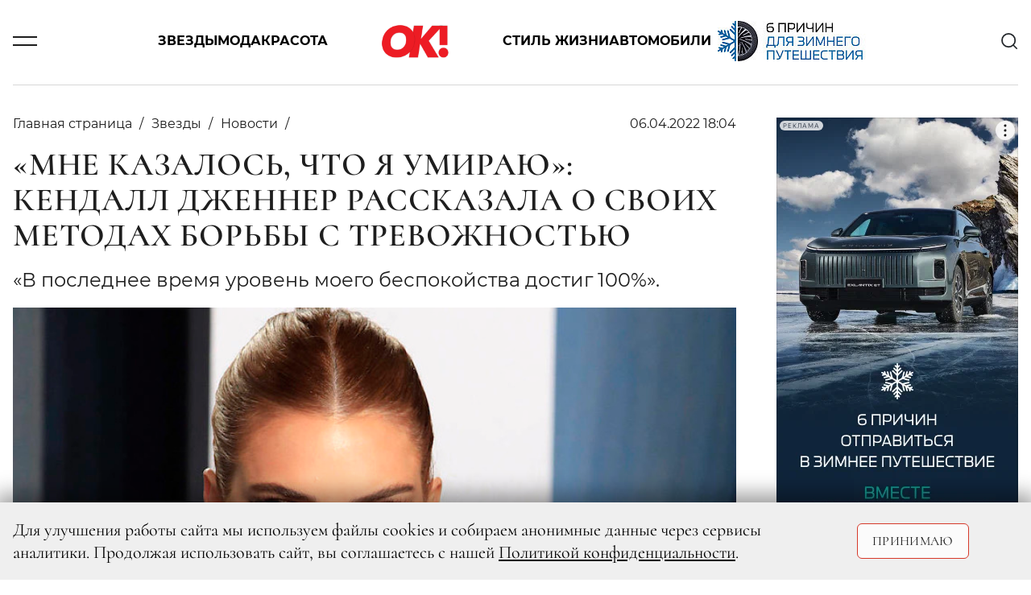

--- FILE ---
content_type: text/html; charset=UTF-8
request_url: https://www.ok-magazine.ru/stars/news_0/264921-kendall-dzhenner-rasskazala-o-svoih-metodah-borby-s-trevozhnostyu
body_size: 14243
content:

    <!DOCTYPE html>
    <html lang="ru-RU">
    <head>
        <meta charset="UTF-8"/>
        <meta name="viewport" content="width=device-width,minimum-scale=1.0,maximum-scale=1.0,initial-scale=1.0"/>
        <meta name="csrf-param" content="_csrf-frontend">
<meta name="csrf-token" content="0OBhoUluD0xgfXNF12HaXupA8nOyTmVhaa8t5NnJcx65oiz0Il9rB00aKh28KrMpri7EH_8ZNBgb92Gzu60VUw==">
        <!--[if lt IE 9]>
        <script>
        document.createElement('header');
        document.createElement('footer');
        </script>
        <![endif]-->
        <!-- Google Tag Manager -->
<script>(function(w, d, s, l, i) {
        w[l] = w[l] || [];
        w[l].push({
            'gtm.start':
                new Date().getTime(), event: 'gtm.js',
        });
        var f = d.getElementsByTagName(s)[0],
            j = d.createElement(s), dl = l != 'dataLayer' ? '&l=' + l : '';
        j.async = true;
        j.src =
            'https://www.googletagmanager.com/gtm.js?id=' + i + dl;
        f.parentNode.insertBefore(j, f);
    })(window, document, 'script', 'dataLayer', 'GTM-589KQQ4');</script>
<!-- End Google Tag Manager -->

        <meta http-equiv="Content-Type" content="text/html; charset=utf-8"/>
        <meta http-equiv="x-dns-prefetch-control" content="on"/>

        <link rel="apple-touch-icon" sizes="120x120" href="/img/system/apple-touch-icon.png">
        <link rel="icon" type="image/png" sizes="32x32" href="/img/system/favicon-32x32.png">
        <link rel="icon" type="image/png" sizes="16x16" href="/img/system/favicon-16x16.png">
        <link rel="manifest" href="/site.webmanifest">
        <link rel="mask-icon" href="/img/system/safari-pinned-tab.svg" color="#5bbad5">
        <link rel="shortcut icon" href="/img/system/favicon.ico">
        <meta name="msapplication-TileColor" content="#da532c">
        <meta name="msapplication-config" content="/img/system/browserconfig.xml">
        <meta name="theme-color" content="#ffffff">

        <meta property="fb:pages" content="107583709307238"/>
        <title>«Мне казалось, что я умираю»: Кендалл Дженнер рассказала о своих методах борьбы с тревожностью | OK-magazine.ru</title>
        <meta name="description" content="«В последнее время уровень моего беспокойства достиг 100%».">
<meta name="keywords" content="Журнал,OK!">
<meta property="og:title" content="«Мне казалось, что я умираю»: Кендалл Дженнер рассказала о своих методах борьбы с тревожностью">
<meta property="og:description" content="«В последнее время уровень моего беспокойства достиг 100%».">
<meta property="og:image" content="https://www.ok-magazine.ru/images/cache/2022/4/6/resize_1200_630_true_crop_1200_675_0_59_q90_1328601_6b1a1a1ba75d3a222b13f5c84.jpeg">
<meta property="article:author" content="https://www.facebook.com/">
<meta name="article:publisher" content="ok-magazine.ru">
<meta name="apple-itunes-app" content="ok-magazine.ru">
<meta name="dcterms.dateCopyrighted" content="Wed, 06 Apr 2022 18:14:54 +0300">
<meta property="og:site_name" content="Журнал OK!">
<meta property="fb:app_id" content="107583709307238">
<meta property="title" content="«Мне казалось, что я умираю»: Кендалл Дженнер рассказала о своих методах борьбы с тревожностью">
<meta property="og:type" content="article">
<meta property="og:url" content="https://www.ok-magazine.ru/stars/news_0/264921-kendall-dzhenner-rasskazala-o-svoih-metodah-borby-s-trevozhnostyu">
<link href="https://www.ok-magazine.ru/stars/news_0/264921-kendall-dzhenner-rasskazala-o-svoih-metodah-borby-s-trevozhnostyu" rel="canonical">
<link href="/css/styles.min.css?t=1760347602" rel="stylesheet">        <meta name='wmail-verification' content='7a8f61fdf63df500c777df965316d8fb'/>
        <meta name="p:domain_verify" content="7cce8218c9a65b7febf4b58465c95915"/>
<!--        <meta name="yandex-verification" content="daa11980708e9c5d" />-->
<!--        <meta name="yandex-verification" content="377b44e15f74d400" />-->
        <meta name="yandex-verification" content="1526aa23f919e402" />

        <link href="https://verstka.org/critical.css" rel="stylesheet">
	<!--<style>
		@media screen and (max-width: 1485px){
			header .header-menu-search-open {
				display:none;
			}
		}
	</style>-->

        <!-- Header Tag Code -->
        <script data-cfasync='false' type='text/javascript'>/*<![CDATA[*/
        (function(a, c, s, u) {
            'Insticator' in a || (a.Insticator = {
                ad: {
                    loadAd: function(b) {
                        Insticator.ad.q.push(b);
                    }, q: [],
                }, helper: {}, embed: {}, version: '4.0', q: [], load: function(t, o) {
                    Insticator.q.push({t: t, o: o});
                },
            });
            var b = c.createElement(s);
            b.src = u;
            b.async = !0;
            var d = c.getElementsByTagName(s)[0];
            d.parentNode.insertBefore(b, d);
        })(window, document, 'script',
            '//d3lcz8vpax4lo2.cloudfront.net/ads-code/b7cd678e-5de6-42ae-8c55-2cc4fc3eef49.js');/*]]>*/</script>
        <!-- End Header Tag Code -->
        <!-- Google tag (gtag.js) -->
        <script async src="https://www.googletagmanager.com/gtag/js?id=G-K86CZYL12P"></script>
        <script>
            window.dataLayer = window.dataLayer || [];
            function gtag(){dataLayer.push(arguments);}
            gtag('js', new Date());

            gtag('config', 'G-K86CZYL12P');
        </script>
        <script async src="//pagead2.googlesyndication.com/pagead/js/adsbygoogle.js"></script>
        <script>
        (adsbygoogle = window.adsbygoogle || []).push({
            google_ad_client: 'ca-pub-9033099948928268',
            enable_page_level_ads: true,
        });
        </script>
        <link href="https://www.ok-magazine.ru/node-amp/264921" rel="amphtml" /><!-- Marquiz script start -->
<script>
(function(w, d, s, o){
  var j = d.createElement(s); j.async = true; j.src = '//script.marquiz.ru/v2.js';j.onload = function() {
    if (document.readyState !== 'loading') Marquiz.init(o);
    else document.addEventListener("DOMContentLoaded", function() {
      Marquiz.init(o);
    });
  };
  d.head.insertBefore(j, d.head.firstElementChild);
})(window, document, 'script', {
    host: '//quiz.marquiz.ru',
    region: 'ru',
    id: '67d2c2c4fdca4100197bb8e4',
    autoOpen: false,
    autoOpenFreq: 'once',
    openOnExit: false,
    disableOnMobile: false
  }
);
</script>
<!-- Marquiz script end -->
    </head>
    <body class="node-type-article">
        <div class="layout">

        <script>window.yaContextCb = window.yaContextCb || []</script>
<script src="https://yandex.ru/ads/system/context.js" async></script>
<!-- Rating@Mail.ru counter -->
<script type="text/javascript">
var _tmr = window._tmr || (window._tmr = []);
_tmr.push({id: '3087289', type: 'pageView', start: (new Date()).getTime()});
(function(d, w, id) {
    if (d.getElementById(id)) return;
    var ts = d.createElement('script');
    ts.type = 'text/javascript';
    ts.async = true;
    ts.id = id;
    ts.src = 'https://top-fwz1.mail.ru/js/code.js';
    var f = function() {
        var s = d.getElementsByTagName('script')[0];
        s.parentNode.insertBefore(ts, s);
    };
    if (w.opera == '[object Opera]') {
        d.addEventListener('DOMContentLoaded', f, false);
    } else {
        f();
    }
})(document, window, 'topmailru-code');
</script>
<noscript>
    <div>
        <img src="https://top-fwz1.mail.ru/counter?id=3087289;js=na"
             style="border:0;position:absolute;left:-9999px;" alt="Top.Mail.Ru"/>
    </div>
</noscript>
<!-- //Rating@Mail.ru counter -->


<!-- Google Tag Manager (noscript) -->
<noscript>
    <iframe src="https://www.googletagmanager.com/ns.html?id=GTM-589KQQ4" height="0" width="0"
            style="display:none;visibility:hidden"></iframe>
</noscript>

<!--AdFox START-->
<!--yandex_adv-okmagazine-->
<!--Площадка: Ok-magazine / Mercury / 1x1-->
<!--Категория: <не задана>-->
<!--Баннер: <не задана>-->
<!--Тип баннера: 1x1-->
<div id="adfox_166747314947348138"></div>
<script>
    window.yaContextCb.push(()=>{
        Ya.adfoxCode.create({
            ownerId: 323627,
            containerId: 'adfox_166747314947348138',
            params: {
                p1: 'cwcml',
                p2: 'frfe',
                pfc: 'eqxpk',
                pfb: 'mumdf',
                puid6: ''
            }
        })
    })
</script>

        
            <!--AdFox START-->
<!--yandex_adv-okmagazine-->
<!--Площадка: Ok-magazine / * / *-->
<!--Тип баннера: Background-->
<!--Расположение: <верх страницы>-->
<div id="adfox_15681208066719943"></div>
<script>
    window.yaContextCb.push(()=>{
        Ya.adfoxCode.create({
            ownerId: 323627,
            containerId: 'adfox_15681208066719943',
            params: {
                pp: 'g',
                ps: 'dobx',
                p2: 'gntw'
            },
            onRender: function () {
                document.querySelector('body').classList.add('branding');
            },
        });
});
</script>
            <!--AdFox START-->
<!--yandex_adv-okmagazine-->
<!--Площадка: Ok-magazine / * / *-->
<!--Тип баннера: Fullscreen-->
<!--Расположение: <верх страницы>-->
<div id="adfox_156812086462031292"></div>
<script>
    window.yaContextCb.push(()=>{
        Ya.adfoxCode.create({
            ownerId: 323627,
            containerId: 'adfox_156812086462031292',
            params: {
                pp: 'g',
                ps: 'dobx',
                p2: 'gntx'
            }
        });
    });
</script>
            <div class="top-bn">
    <div>
                    <!--AdFox START-->
            <!--yandex_adv-okmagazine-->
            <!--Площадка: Ok-magazine / * / *-->
            <!--Тип баннера: Перетяжка 100%-->
            <!--Расположение: <верх страницы>-->
            <div id="adfox_156811914817375931"></div>
            <script>
                window.yaContextCb.push(()=>{
                    Ya.adfoxCode.create({
                        ownerId: 323627,
                        containerId: 'adfox_156811914817375931',
                        params: {
                            pp: 'g',
                            ps: 'dobx',
                            p2: 'y',
                        },
                    });
            });
            </script>
        
    </div>
</div>

            
                <!--AdFox START-->
    <!--yandex_adv-okmagazine-->
    <!--Площадка: Ok-magazine / * / *-->
    <!--Тип баннера: Bilboard-->
    <!--Расположение: верх страницы-->
    <div id="adfox_173676197296696822"></div>
    <script>
        window.yaContextCb.push(()=>{
            Ya.adfoxCode.create({
                ownerId: 323627,
                containerId: 'adfox_173676197296696822',
                params: {
                    pp: 'g',
                    ps: 'dobx',
                    p2: 'jizp',
                    puid6: ''
                }
            })
        })
    </script>
<header class="main-header">
    <div class="container">
        <div class="row justify-content-between align-items-center position-relative">
            <div class="col-2 col-lg-1">
                <div class="burger js-toggle" data-target="header"></div>
            </div>
            <div class="col-8 col-lg-10 justify-content-center">
                <div class="menu-content">
                    <div class="block-links">
    <a class="pointlink" href="/stars">Звезды</a>
    <a class="pointlink" href="/fashion">Мода</a>
    <a class="pointlink" href="/beauty">Красота</a>
            <div class="logo">
                            <a href="/">
                    <svg class="ui-icon icon--logo">
    <use xlink:href="/img/sprite/sprite.svg#svg--logo"></use>
</svg>
                </a>
                    </div>
        <a class="pointlink" href="/style">Стиль жизни</a>
    <a class="pointlink" href="/auto">Автомобили</a>
    <div class="special-link">
    <a class="pointlink"
        href="https://www.ok-magazine.ru/special/exeed-exlantix-et-3/"
        >
                        <img src="https://www.ok-magazine.ru/images/cache/2025/12/17/fit_200_50_false_q90_3468281_ece08192e13302edcb564b48a.jpeg" alt="EXEED EXLANTIX" title="EXEED EXLANTIX" class="special-button">
            </a>
</div>
</div>
                </div>
            </div>
            <div class="col-2 col-lg-1 text-right">
                <div class="header-menu-search" id="header-search">
    <div class="search-content">
        <div class="search-headline">
            <h2 class="title">Поиск</h2>
            <div class="x-form-menu close-btn js-close-btn" data-target="#header-search">
                <svg class="ui-icon icon--icon-close">
    <use xlink:href="/img/sprite/sprite.svg#svg--icon-close"></use>
</svg>
            </div>
        </div>
        <form action="/search/" accept-charset="UTF-8" method="get">
            <input type="text" maxlength="128" name="searchString" placeholder="Введите слово для поиска" value="" title="" class="">
            <button type="submit" name="" value="" class="">
                <svg class="ui-icon icon--icon-search">
    <use xlink:href="/img/sprite/sprite.svg#svg--icon-search"></use>
</svg>
            </button>
            <div class="fake-submit"></div>
        </form>
    </div>
</div>
<div class="header-search js-toggle c-pointer" data-target="#header-search">
    <svg class="ui-icon icon--icon-search">
    <use xlink:href="/img/sprite/sprite.svg#svg--icon-search"></use>
</svg>
</div>
            </div>
        </div>
        <div class="row">
            <div class="modal-menu">
    <div class="container h-100">
        <div class="row h-100">
            <div class="modal-menu-body custom-scroll js-custom-scroll">
<!--                <div class="modal-head">-->
<!--                    <div class="socNetworks-for-modal">-->
<!--                       --><!--  <a class="facebook" href="http://www.facebook.com/okrussia" target="_blank" title="facebook">facebook</a>--><!--                       --><!--  <a class="twitter" href="https://twitter.com/okmagazineru" target="_blank" title="twitter">twitter</a>--><!--                        <a class="vkontakte" href="http://vk.com/club21560979" target="_blank">vkontakte</a>-->
<!--        --><!--                <a class="instagram" href="http://instagram.com/okmagazine_ru" target="_blank" title="twitter">instagram</a>--><!--                        <a class="ok" href="https://ok.ru/okrussia" target="_blank" title="ok.ru">ok.ru</a>-->
<!--                    </div>-->
<!--                </div>-->
<!--                <a class="modal-menu-top-news" href="#">-->
<!--                    <span></span>-->
<!--                </a>-->
                <div class="modal-content">
                    <div class="href-content">
                        <ul>
                            <li class="section"><a href="/stars">Звезды</a></li>
                            <li><a href="/stars/news_0">Новости</a></li>
                            <li><a href="/stars/interview">Интервью</a></li>
                            <li><a href="/stars/chronicle">Хроника</a></li>
                            <li><a href="/stars/report">Репортаж</a></li>
                            <li><a href="/stars/ratings">Рейтинги</a></li>
                            <li><a href="/stars/stars-index">Индекс звезд</a></li>
                        </ul>
                        <ul>
                            <li class="section"><a href="/fashion">Мода</a></li>
                            <li><a href="/fashion/news_1">Новости</a></li>
                            <li><a href="/fashion/trends_0">Тенденции</a></li>
                            <li><a href="/fashion/obraz">Звездный стиль</a></li>
                                                    </ul>
                        <ul>
                            <li class="section"><a href="/beauty">Красота</a></li>
                            <li><a href="/beauty/news_3">Новости</a></li>
                            <li><a href="/beauty/trends_1">Тенденции</a></li>
                            <li><a href="/beauty/stars_1">Звездный образ</a></li>
                            <li><a href="/beauty/test-drive_1">Редакция тестирует</a></li>
                            <li><a href="/beauty/aesthetics">Эстетика</a></li>
                        </ul>
                        <ul>
                            <li class="section"><a href="/auto">Автомобили</a></li>
                            <li><a href="/auto/news">Новости</a></li>
                            <li><a href="/auto/test">Тест-драйв</a></li>
                            <li><a href="/auto/travel">Путешествия</a></li>
                        </ul>
                    </div>
                                        <div class="href-content">
                        <ul>
                            <li class="section"><a href="/style">Стиль жизни</a></li>
                            <li><a href="/style/afisha">Афиша</a></li>
                            <li><a href="/style/menu">Меню</a></li>
                            <li><a href="/style/travel">Путешествия</a></li>
                            <li><a href="/style/psychology">Психология</a></li>
                            <li><a href="/style/test-drive_2">Тест-драйв</a></li>
                            <li><a href="/style/trendy">Тренды</a></li>
                        </ul>
                        <ul>
                            <li class="section"><a href="/ok-choice">Выбор ОК!</a></li>
                            <li><a href="/ok-choice/kino">Кино</a></li>
                            <li><a href="/ok-choice/teatr">Театр</a></li>
                            <li><a href="/ok-choice/music">Музыка</a></li>
                            <li><a href="/ok-choice/books">Книги</a></li>
                            <li><a href="/ok-choice/restaurants">Рестораны</a></li>
                        </ul>
                        <ul class="special-projects-list">
                            <li class="section"><a href="/goroscope">Гороскоп</a></li>
                            <li class="section"><a href="/competitions">Конкурсы</a></li>
                            <li class="section"><a href="/sp">Спецпроекты</a></li>
                            <li class="section"><a href="/ok-awards-2018/">OK! Awards 2018</a></li>
                            <li class="section"><a href="/ok-awards-2019/">OK! Awards 2019</a></li>
                            <li class="section"><a href="/ok-awards-2020/">OK! Awards 2020</a></li>
                            <li class="section"><a href="/ok-awards-2021/">OK! Awards 2021</a></li>
                            <li class="section"><a href="/ok-awards-2022/">OK! Awards 2022</a></li>
                            <li class="section"><a href="/ok-awards-2023/">OK! Awards 2023</a></li>
                            <li class="section"><a href="/ok-awards-2024/">OK! Awards 2024</a></li>
                        </ul>
                        <ul class="columnists-list">
                            <li class="section"><a href="/kolumnisti">Колумнисты</a></li>
                            <li><a href="/kolumnisti/farkash">Алина Фаркаш</a></li>
                            <li><a href="/kolumnisti/wlamberti">Уиллиам Ламберти</a></li>
                            <li><a href="/kolumnisti/charisheva">Юлия Чарышева-Лоло</a></li>
                            <li><a href="/kolumnisti/olgakaraput">Ольга Карпуть</a></li>
                            <li><a href="/kolumnisti/shymakova">Мария Шумакова</a></li>
                            <li><a href="/kolumnisti/sadovskaya">Арина Садовская</a></li>
                            <li><a href="/kolumnisti/sedokova">Анна Седокова</a></li>
                            <li><a href="/kolumnisti/shurshakov">Дмитрий Шуршаков</a></li>
                        </ul>

                    </div>

                    <div class="href-content justify-content-between">
                        <ul class="about-journal">
                            <li><a href="/files4editor/MK_OK!magazine_2025_RUS.pdf" target="_blank">Скачать медиакит</a></li>
                            <li><a href="/marketing">Реклама на сайте</a></li>
                            <li><a href="/advert">Реклама в журнале</a></li>
                            <li><a href="/contacts" target="_blank">Редакция</a></li>

                        </ul>

                        <div class="magazine-to-apps">
                                                                                                                                                                    <div class="side">
                                        <img class="pic-journal-in-apps"
                                             src="https://www.ok-magazine.ru/images/cache/2025/12/11/fit_200_300_false_crop_1161_1742_39_0_q90_3459381_054c097e9aec24ec09bcd96ae.jpeg"
                                             width="105" height="158" alt="№ 50-51 (989-990) В ПРОДАЖЕ С 11 ДЕКАБРЯ 2025 ГОДА" title="№ 50-51 (989-990) В ПРОДАЖЕ С 11 ДЕКАБРЯ 2025 ГОДА">
                                    </div>
                                                                                        <div class="side">
                                <div class="d-lg-flex">
                                    <h4>Журнал OK! на&nbsp;планшете и смартфоне:</h4>
                                </div>
                                <div class="d-lg-flex">
                                <a href="https://apps.apple.com/ru/app/kiozk-%D0%B6%D1%83%D1%80%D0%BD%D0%B0%D0%BB%D1%8B-%D0%B8-%D0%B0%D1%83%D0%B4%D0%B8%D0%BE%D1%81%D1%82%D0%B0%D1%82%D1%8C%D0%B8/id1125901207"
                                   target="_blank">
                                    <img class="apps-google-apple" src="/img/googlePlay-modal.png" width="128"
                                         height="40" alt="" title="">
                                </a>
                                <a href="https://play.google.com/store/apps/details?id=ru.kiozk.android" target="_blank">
                                    <img class="apps-google-apple" src="/img/appStore-modal.png" width="128"
                                         height="40" alt="" title="">
                                </a>
                                </div>
                            </div>
                        </div>
                    </div>
                </div>
                <div class="menu-footer-content">
                    <div class="copy">
                        © 2025 ООО «ХИТ ТВ» Все права защищены. 16+<br>
                        <a href="/privacy_policy">Политика конфиденциальности</a>
                    </div>
                </div>
            </div>
        </div>
    </div>
</div>
        </div>
    </div>
</header>
            <div class="container">
                <div class="row">
                    <div class="col page-content">
                            <div class="js-scroll-container" data-next-article-url="https://www.ok-magazine.ru/stars/news_0/264901-princ-uilyam-i-kejt-middlton-poluchili-podarok-ot-toma-kruza-podrobnosti">
        

<script>
var isMobile = /android|webos|iphone|ipad|ipod|blackberry|iemobile|opera mini/i.test(navigator.userAgent.toLowerCase());
</script>
<div id="ENGAGEYA_WIDGET_126554"></div>
<div class="content detail-page" itemscope itemtype="http://schema.org/Article">
    <script type="text/javascript" async src="https://relap.io/v7/relap.js" data-relap-token="1y9WDD66BfgFJSAl"></script>
    <meta itemprop="dateModified" content="2019-12-10"/>
    <meta itemscope itemprop="mainEntityOfPage" itemType="https://schema.org/WebPage"
          itemid=" https://www.ok-magazine.ru/stars/news_0/264921-kendall-dzhenner-rasskazala-o-svoih-metodah-borby-s-trevozhnostyu"/>


    <div class="article-block-material_container">
        <div class="article-block-material" id="container_top_264921">
            <div id="adfox_155490536668031972_264921_conainer" class="top-bn">
                <div>
                    <div id="adfox_155490536668031972_264921_top"></div>
                </div>
            </div>
            <script>
            if (window['InfinityScroll']) {

                $(function() {
                    $('#container_top_264921').
                        before($('<div id="ENGAGEYA_WIDGET_126554_264921"></div>'));

                });
            }
            </script>
            <div class="d-flex content-wrapper">
                <div class="block-left content">

                    <div id="node_content_264921" class="ok-material ">


                        
                        <div class="headline-panel">
                            <div class="section-name" itemprop="articleSection">
                                <ul itemscope itemtype="https://schema.org/BreadcrumbList">
                                    <li itemprop="itemListElement" itemscope itemtype="https://schema.org/ListItem">
                                        <a itemprop="item" href="/">
                                         <span itemprop="name">Главная страница</span>
                                        </a>
                                    </li>
                                                                            <li itemprop="itemListElement" itemscope itemtype="https://schema.org/ListItem">
                                            <a itemprop="item" href="/stars">
                                                <span itemprop="name">Звезды</span>
                                            </a>
                                            <meta itemprop="position" content="1"/>
                                        </li>
                                                                                                                <li itemprop="itemListElement" itemscope itemtype="https://schema.org/ListItem">
                                            <a itemprop="item" href="/stars/news_0">
                                                <span itemprop="name">Новости</span>
                                            </a>
                                            <meta itemprop="position" content="2"/>
                                        </li>
                                                                    </ul>
                            </div>
                            <div class="ok-material-data">
                                                                

                                <div class="date" itemprop="datePublished"
                                     content="2022-04-06">
                                    06.04.2022 18:04                                </div>

                                <div class="ok-material-socNetworks">

    <a class="vk_share vkontakte" href="#" onclick="window.open('http://vk.com/share.php?url=https%3A%2F%2Fwww.ok-magazine.ru%2Fstars%2Fnews_0%2F264921-kendall-dzhenner-rasskazala-o-svoih-metodah-borby-s-trevozhnostyu%3Futm_medium%3Dsocial%26utm_source%3D&title=%C2%AB%D0%9C%D0%BD%D0%B5+%D0%BA%D0%B0%D0%B7%D0%B0%D0%BB%D0%BE%D1%81%D1%8C%2C+%D1%87%D1%82%D0%BE+%D1%8F+%D1%83%D0%BC%D0%B8%D1%80%D0%B0%D1%8E%C2%BB%3A+%D0%9A%D0%B5%D0%BD%D0%B4%D0%B0%D0%BB%D0%BB+%D0%94%D0%B6%D0%B5%D0%BD%D0%BD%D0%B5%D1%80+%D1%80%D0%B0%D1%81%D1%81%D0%BA%D0%B0%D0%B7%D0%B0%D0%BB%D0%B0+%D0%BE+%D1%81%D0%B2%D0%BE%D0%B8%D1%85+%D0%BC%D0%B5%D1%82%D0%BE%D0%B4%D0%B0%D1%85+%D0%B1%D0%BE%D1%80%D1%8C%D0%B1%D1%8B+%D1%81+%D1%82%D1%80%D0%B5%D0%B2%D0%BE%D0%B6%D0%BD%D0%BE%D1%81%D1%82%D1%8C%D1%8E', '_blank', 'scrollbars=0, resizable=1, menubar=0, left=100, top=100, width=550, height=440, toolbar=0, status=0');return false" >
        <span class="vk_share b-share-icon"></span>
    </a>

    <a class="ok_share ok" href="#" onclick="window.open('https://connect.ok.ru/offer?url=https%3A%2F%2Fwww.ok-magazine.ru%2Fstars%2Fnews_0%2F264921-kendall-dzhenner-rasskazala-o-svoih-metodah-borby-s-trevozhnostyu%3Futm_medium%3Dsocial%26utm_source%3D', '_blank', 'scrollbars=0, resizable=1, menubar=0, left=100, top=100, width=550, height=440, toolbar=0, status=0');return false">
        <span class="ok_share b-share-icon"></span>
    </a>
</div>
<div class="ok-material-socNetworks-for-mobile">

    <a class="vk_share vkontakte" href="http://vk.com/share.php?title=%C2%AB%D0%9C%D0%BD%D0%B5+%D0%BA%D0%B0%D0%B7%D0%B0%D0%BB%D0%BE%D1%81%D1%8C%2C+%D1%87%D1%82%D0%BE+%D1%8F+%D1%83%D0%BC%D0%B8%D1%80%D0%B0%D1%8E%C2%BB%3A+%D0%9A%D0%B5%D0%BD%D0%B4%D0%B0%D0%BB%D0%BB+%D0%94%D0%B6%D0%B5%D0%BD%D0%BD%D0%B5%D1%80+%D1%80%D0%B0%D1%81%D1%81%D0%BA%D0%B0%D0%B7%D0%B0%D0%BB%D0%B0+%D0%BE+%D1%81%D0%B2%D0%BE%D0%B8%D1%85+%D0%BC%D0%B5%D1%82%D0%BE%D0%B4%D0%B0%D1%85+%D0%B1%D0%BE%D1%80%D1%8C%D0%B1%D1%8B+%D1%81+%D1%82%D1%80%D0%B5%D0%B2%D0%BE%D0%B6%D0%BD%D0%BE%D1%81%D1%82%D1%8C%D1%8E&url=https%3A%2F%2Fwww.ok-magazine.ru%2Fstars%2Fnews_0%2F264921-kendall-dzhenner-rasskazala-o-svoih-metodah-borby-s-trevozhnostyu%3Futm_medium%3Dsocial%26utm_source%3D"></a>

    <a class="ok_share ok" href="https://connect.ok.ru/offer?url=https%3A%2F%2Fwww.ok-magazine.ru%2Fstars%2Fnews_0%2F264921-kendall-dzhenner-rasskazala-o-svoih-metodah-borby-s-trevozhnostyu%3Futm_medium%3Dsocial%26utm_source%3D"></a>
</div>
                            </div>
                        </div>

                        <h1 class="" itemprop="headline">«Мне казалось, что я умираю»: Кендалл Дженнер рассказала о своих методах борьбы с тревожностью</h1>

                        <div class="subtitle" itemprop="description">
                            <p>«В последнее время уровень моего беспокойства достиг 100%».</p>
                        </div>


                                                    <div class="ok-material-img-box first-pic">
                            <span class="item-pic" itemprop="image" itemscope itemtype="http://schema.org/ImageObject">
                                <a itemprop="url" itemprop="image"
                                   href="https://www.ok-magazine.ru/images/cache/2022/4/6/fit_795_547_false_crop_1200_675_0_59_q90_1328601_6b1a1a1ba75d3a222b13f5c84.jpeg">
                                    <img src="https://www.ok-magazine.ru/images/cache/2022/4/6/fit_795_547_false_crop_1200_675_0_59_q90_1328601_6b1a1a1ba75d3a222b13f5c84.jpeg" width="795" height="547" alt="«Мне казалось, что я умираю»: Кендалл Дженнер рассказала о своих методах борьбы с тревожностью">
                                    <meta itemprop="width" content="795">
                                    <meta itemprop="height" content="547">
                                </a>
                            </span>
                                                                    <span class="item-source-right"> Legion-Media </span>
                                                                                                    <span class=" item-source">Кендалл Дженнер  </span>
                                
                            </div>
                        
                                                <div class="content-layer">
                            <div itemprop="articleBody">
                                <p>26-летняя модель поделилась с подписчиками способами борьбы с тревожным состоянием, в котором пребывала последние месяцы. Звезда признается, что чувствовала себя крайне плохо, однако нашла методы, которые помогли ей улучшить свое психологическое здоровье. </p>

<p>«Моя тревога (особенно социальная) в последнее время достигла 100%, — написала Кендалл у себя в соцсетях. —  Но я нашла способы сделать так, чтобы мне вновь стало хорошо и спокойно. Я очень дорожу своим личным пространством и временем, проведенным в одиночестве. Поэтому сейчас стараюсь помочь себе начать свой выходной день с более спокойным и позитивным настроем».</p>

<div>
<div class="media-element-container photobox-img js-full-gallery" id="gallery_1328621">
    <a href="https://www.ok-magazine.ru/images/cache/2022/4/6/heighten_527_crop_1200_1800_0_0_q90_1328621_6475924a5b29b3edadfe6332f.jpeg" title="Кендалл Дженнер"
       class="photobox js-gallery-full">
        <span class="item-pic">
            <img
                src="https://www.ok-magazine.ru/images/cache/2022/4/6/heighten_527_crop_1200_1800_0_0_q90_1328621_6475924a5b29b3edadfe6332f.jpeg"
                alt="Кендалл Дженнер"
                title="Кендалл Дженнер">
            <span class="loupe"></span>
        </span>
    </a>
    <div class="media-caption">
                    <span class="item-source-right">Legion-Media</span>
                            <span class="caption item-source">Кендалл Дженнер</span>
            </div>

</div>
</div>

<p>Затем Дженнер подробно описала все техники и привычки, которые она нашла полезными, включая глубокое дыхание, записи в своем дневнике и наблюдение за окружающим миром. </p>

<p>«Сегодня я начал свой выходной с десяти глубоких вдохов и выдохов, прежде чем даже прикоснуться к телефону. Затем я вышла во двор и вела дневник, записала всё, чего с нетерпением жду сегодня и в этом месяце. Выразила благодарность за всё хорошее, что со мной происходит. Погрелась на солнышке, выпила чаю и попрактиковалась в еще более глубоком дыхании», — рассказала она.</p>

<div>
<div class="media-element-container photobox-img js-full-gallery" id="gallery_1328561">
    <a href="https://www.ok-magazine.ru/images/cache/2022/4/6/heighten_527_crop_1200_1500_0_0_q90_1328561_e0f3ed043b9b6895c37174768.jpeg" title="Кендалл Дженнер"
       class="photobox js-gallery-full">
        <span class="item-pic">
            <img
                src="https://www.ok-magazine.ru/images/cache/2022/4/6/heighten_527_crop_1200_1500_0_0_q90_1328561_e0f3ed043b9b6895c37174768.jpeg"
                alt="Кендалл Дженнер"
                title="Кендалл Дженнер">
            <span class="loupe"></span>
        </span>
    </a>
    <div class="media-caption">
                    <span class="item-source-right">Legion-Media</span>
                            <span class="caption item-source">Кендалл Дженнер</span>
            </div>

</div>
</div>

<p>Дженнер призвала своих поклонников сделать то же самое: «Попробуйте. Я с оптимизмом смотрю на свой предстоящий день, и вы тоже должны! Люблю вас», — заключила модель.</p>

<p>Звезда шоу The Kardashian ранее признавалась, что ее борьба с тревогой началась еще в детстве: «Я помню, как была очень маленькой — мне было около 9-10 лет, и у меня была одышка. Я пошла к маме и сказала ей об этом», — поделилась Кендалл и добавила, что ее психической здоровье резко ухудшилось вместе с обрушившейся на нее славой.</p>

<p>«Были моменты, когда я чувствовала, что меня нужно срочно доставить в больницу, так как думала, что у меня отказывает сердце, я не могу дышать, и мне нужен кто-то, чтобы помочь мне. Иногда мне казалось, что я умираю», —  рассказала Дженнер.</p>

<div>
<div class="media-element-container photobox-img js-full-gallery" id="gallery_1328551">
    <a href="https://www.ok-magazine.ru/images/cache/2022/4/6/heighten_527_crop_1200_1804_0_0_q90_1328551_33a04adcfe055858d96c3f8e1.jpeg" title="Кендалл Дженнер"
       class="photobox js-gallery-full">
        <span class="item-pic">
            <img
                src="https://www.ok-magazine.ru/images/cache/2022/4/6/heighten_527_crop_1200_1804_0_0_q90_1328551_33a04adcfe055858d96c3f8e1.jpeg"
                alt="Кендалл Дженнер"
                title="Кендалл Дженнер">
            <span class="loupe"></span>
        </span>
    </a>
    <div class="media-caption">
                    <span class="item-source-right">Legion-Media</span>
                            <span class="caption item-source">Кендалл Дженнер</span>
            </div>

</div>
</div>

<p><br />
 </p>
                            </div>
                        </div>

                        

                                                


                        <div class="socNetworks-footer-article">
    <a class="vk_share vkontakte" href="#" onclick="window.open('http://vk.com/share.php?url=https%3A%2F%2Fwww.ok-magazine.ru%2Fstars%2Fnews_0%2F264921-kendall-dzhenner-rasskazala-o-svoih-metodah-borby-s-trevozhnostyu%3Futm_medium%3Dsocial%26utm_source%3D&title=%C2%AB%D0%9C%D0%BD%D0%B5+%D0%BA%D0%B0%D0%B7%D0%B0%D0%BB%D0%BE%D1%81%D1%8C%2C+%D1%87%D1%82%D0%BE+%D1%8F+%D1%83%D0%BC%D0%B8%D1%80%D0%B0%D1%8E%C2%BB%3A+%D0%9A%D0%B5%D0%BD%D0%B4%D0%B0%D0%BB%D0%BB+%D0%94%D0%B6%D0%B5%D0%BD%D0%BD%D0%B5%D1%80+%D1%80%D0%B0%D1%81%D1%81%D0%BA%D0%B0%D0%B7%D0%B0%D0%BB%D0%B0+%D0%BE+%D1%81%D0%B2%D0%BE%D0%B8%D1%85+%D0%BC%D0%B5%D1%82%D0%BE%D0%B4%D0%B0%D1%85+%D0%B1%D0%BE%D1%80%D1%8C%D0%B1%D1%8B+%D1%81+%D1%82%D1%80%D0%B5%D0%B2%D0%BE%D0%B6%D0%BD%D0%BE%D1%81%D1%82%D1%8C%D1%8E', '_blank', 'scrollbars=0, resizable=1, menubar=0, left=100, top=100, width=550, height=440, toolbar=0, status=0');return false" ></a>
    <a class="ok_share ok" href="#" onclick="window.open('https://connect.ok.ru/offer?url=https%3A%2F%2Fwww.ok-magazine.ru%2Fstars%2Fnews_0%2F264921-kendall-dzhenner-rasskazala-o-svoih-metodah-borby-s-trevozhnostyu%3Futm_medium%3Dsocial%26utm_source%3D', '_blank', 'scrollbars=0, resizable=1, menubar=0, left=100, top=100, width=550, height=440, toolbar=0, status=0');return false"></a>
</div>
                    </div>
                </div>
                <aside class="sidebar block-right">
                    <div class="fixed_banners" data-parent="#node_content_264921"
                         id="node_content_banners_264921"
                         data-bottom="180">

                        <div class="bn top-300-600 top-300-600--desktop">
                            <div style="width: 300px;margin: 0 auto;">
                                <div id="banner_top_right_264921" class="banner-padding"></div>
                                <script>

                                if ((isMobile && 'desktop' == 'mobile') || (!isMobile && 'desktop' != 'mobile')) {
                                    var callback = function() {
                                        var obj = $('#' + this).parents('.banners_container_right');
                                        if (obj.lenght) {

                                            var banners = obj.data().banners || [{}, {}, {}, {}, {}];
                                            var loaded = obj.data().loaded || [false, false, false];
                                            banners[0] = {
                                                pp: 'g',
                                                ps: 'dobx',
                                                p2: 'gntt',
                                                puid1: '',
                                                puid2: '',
                                            };
                                            loaded[0] = true;
                                            obj.data().loaded = loaded;
                                            obj.data().banners = banners;
                                        }
                                    };

                                    window.yaContextCb.push(()=>{
                                        Ya.adfoxCode.create({
                                            ownerId: 323627,
                                            containerId: 'banner_top_right_264921',
                                            params: {
                                                pp: 'g',
                                                ps: 'dobx',
                                                p2: 'gntt',
                                                puid1: '',
                                                puid2: '',
                                            },
                                            onLoad: callback.bind('banner_top_right_264921'),
                                            onStub: callback.bind('banner_top_right_264921'),
                                        });
                                    });
                                }
                                </script>
                            </div>
                        </div>

                        <br/>
                        <div class="bn top-300-600 top-300-600--desktop">
                            <div style="width: 300px;margin: 0 auto;">
                                <div id="banner_top_right_2_264921" class="banner-padding"></div>
                                <script>

                                if ((isMobile && 'desktop' == 'mobile') || (!isMobile && 'desktop' != 'mobile')) {
                                    var callback = function() {
                                        var obj = $('#' + this).parents('.banners_container_right');
                                        if (obj.lenght) {

                                            var banners = obj.data().banners || [{}, {}, {}, {}, {}];
                                            var loaded = obj.data().loaded || [false, false, false];
                                            banners[3] = {
                                                pp: 'vhs',
                                                ps: 'dobx',
                                                p2: 'gntt',
                                                puid1: '',
                                                puid2: '',
                                            };
                                            loaded[3] = true;
                                            obj.data().loaded = loaded;
                                            obj.data().banners = banners;
                                        }
                                    };

                                    window.yaContextCb.push(()=>{
                                        Ya.adfoxCode.create({
                                            ownerId: 323627,
                                            containerId: 'banner_top_right_2_264921',
                                            params: {
                                                pp: 'vhs',
                                                ps: 'dobx',
                                                p2: 'gntt',
                                                puid1: '',
                                                puid2: '',
                                            },
                                            onLoad: callback.bind('banner_top_right_2_264921'),
                                            onStub: callback.bind('banner_top_right_2_264921'),
                                        });
                                    });
                                }
                                </script>
                            </div>
                        </div>
                    </div>
                </aside>
            </div>
            <div class="bn top-300-600 top-300-600--mobile">
                <div style="width: 300px;margin: 0 auto;">
                    <div id="banner_top_right_2_264921-mobile" class="banner-padding"></div>
                    <script>

                    if ((isMobile && 'mobile' == 'mobile') || (!isMobile && 'mobile' != 'mobile')) {
                        var callback = function() {
                            var obj = $('#' + this).parents('.banners_container_right');
                            if (obj.lenght) {

                                var banners = obj.data().banners || [{}, {}, {}, {}, {}];
                                var loaded = obj.data().loaded || [false, false, false];
                                banners[3] = {
                                    pp: 'vhs',
                                    ps: 'dobx',
                                    p2: 'gntu',
                                    puid1: '',
                                    puid2: '',
                                };
                                loaded[3] = true;
                                obj.data().loaded = loaded;
                                obj.data().banners = banners;
                            }
                        };

                        window.yaContextCb.push(()=>{
                            Ya.adfoxCode.create({
                                ownerId: 323627,
                                containerId: 'banner_top_right_2_264921-mobile',
                                params: {
                                    pp: 'vhs',
                                    ps: 'dobx',
                                    p2: 'gntu',
                                    puid1: '',
                                    puid2: '',
                                },
                                onLoad: callback.bind('banner_top_right_2_264921-mobile'),
                                onStub: callback.bind('banner_top_right_2_264921-mobile'),
                            });
                        });
                    }
                    </script>
                </div>
            </div>



<div class="pulse-widget" data-sid="partners_widget_okmagazine"></div><script async src="https://static.pulse.mail.ru/pulse-widget.js"></script>

            <div class="partner-news" id="partner_264921"></div>

                                        
        </div>
    </div>
</div>
    </div>
    <div class="container">
        <div class="default-width">
            
<div class="js-preloader-animation" style="display: none;">
    <div class="spinner">
        <div class="bounce1"></div>
        <div class="bounce2"></div>
        <div class="bounce3"></div>
    </div>
</div>
            <button type="button" class="large btn btn-colored solid js-scroll-button short_btn">
                Показать ещё
            </button>
        </div>
    </div>
                    </div>
                </div>
            </div>
            <footer class="main-footer">
    <div class="container">
        <div class="row">
            <div class="col-12 col-lg-4 d-flex d-lg-block">
                <div class="logo">
                    <svg class="ui-icon icon--logo">
    <use xlink:href="/img/sprite/sprite.svg#svg--logo"></use>
</svg>
                </div>
                <div class="href">
                    <ul>
                        <li><a href="/files4editor/MK_OK!magazine_2025_RUS.pdf" target="_blank">СКАЧАТЬ
                                МЕДИАКИТ</a></li>
                        <li><a href="/marketing">реклама на сайте</a></li>
                        <li><a href="/advert">РЕКЛАМА В ЖУРНАЛЕ</a></li>
                        <li><a href="/contacts" target="_blank">Редакция</a></li>
                    </ul>
                    <div class="copyright d-none d-lg-block">
                        <p>© 2025 ООО «ХИТ ТВ» Все права защищены. 16+</p>
                        <p><a href="/privacy_policy">Политика конфиденциальности</a></p>
                    </div>
                </div>
            </div>
            <div class="col-12 col-lg-8 position-relative">
                <div class="footer-new-magazine">
                                    
        <div class="magazine">
            <a href="/zhurnal" class="box-block">
                <img src="https://www.ok-magazine.ru/images/cache/2025/12/11/fit_200_300_false_crop_1161_1742_39_0_q90_3459381_054c097e9aec24ec09bcd96ae.jpeg" width="200" height="300" alt="№ 50-51 (989-990) В ПРОДАЖЕ С 11 ДЕКАБРЯ 2025 ГОДА" title="№ 50-51 (989-990) В ПРОДАЖЕ С 11 ДЕКАБРЯ 2025 ГОДА">
            </a>
        </div>
        <div class="magazine-new">
            <h4 class="title">Новый номер<br>уже&nbsp;в&nbsp;продаже</h4>
            <div class="n-in-sell">№ 50-51 (989-990) В ПРОДАЖЕ С 11 ДЕКАБРЯ 2025 ГОДА</div>
            <a href="/zhurnal" class="archive">архив номеров</a>
            <div class="app-panel">
                <div class="text">Журнал OK! на&nbsp;планшете и смартфоне</div>
                <div class="iphone-and-ipad">
                    <a href="https://play.google.com/store/apps/details?id=ru.kiozk.android" target="_blank">
                        <img class="apps-google-apple" src="/img/googlePlay-modal.png" width="128"
                             height="40" alt="" title="">
                    </a>
                    <a href="https://itunes.apple.com/ru/app/id1125901207" target="_blank">
                        <img class="apps-google-apple" src="/img/appStore-modal.png" width="128"
                             height="40" alt="" title="">
                    </a>
                </div>
            </div>
            <div class="social-panel">
            <a href="https://vk.com/public21560979" class="social-icon color-vk  icon-vk color-hover" rel="nofollow noopener noreferrer">
                            <svg class="ui-icon icon--icon-vk">
    <use xlink:href="/img/sprite/sprite.svg#svg--icon-vk"></use>
</svg>
                    </a>
            <a href="https://t.me/okmagazine" class="social-icon color-tg  icon-tg color-hover" rel="nofollow noopener noreferrer">
                            <svg class="ui-icon icon--icon-tg">
    <use xlink:href="/img/sprite/sprite.svg#svg--icon-tg"></use>
</svg>
                    </a>
            <a href="https://ok.ru/okrussia" class="social-icon color-ok  icon-ok color-hover" rel="nofollow noopener noreferrer">
                            <svg class="ui-icon icon--icon-ok">
    <use xlink:href="/img/sprite/sprite.svg#svg--icon-ok"></use>
</svg>
                    </a>
            <a href="https://zen.yandex.ru/ok" class="social-icon color-dzen icon-dzen color-hover" rel="nofollow noopener noreferrer">
                            <svg class="ui-icon icon--icon-dzen">
    <use xlink:href="/img/sprite/sprite.svg#svg--icon-dzen"></use>
</svg>
                    </a>
    </div>
        </div>
                    </div>

            </div>

            <div class="copyright d-block d-lg-none">
                <p>© 2025 ООО «ХИТ ТВ» Все права защищены. 16+</p>
                <p><a href="/privacy_policy">Политика конфиденциальности</a></p>
            </div>
        </div>
    </div>
</footer>
<!-- End Footer -->


        


        <!-- Yandex.Metrika counter -->
<script type="text/javascript">
(function(d, w, c) {
    (w[c] = w[c] || []).push(function() {
        try {
            w.yaCounter630419 = new Ya.Metrika({
                id: 630419,
                defer: true,
                webvisor: true,
                clickmap: true,
                trackLinks: true,
            });
        } catch (e) {
        }
    });

    var n = d.getElementsByTagName('script')[0],
        s = d.createElement('script'),
        f = function() {
            n.parentNode.insertBefore(s, n);
        };
    s.type = 'text/javascript';
    s.async = true;
    s.src = (d.location.protocol == 'https:' ? 'https:' : 'http:') + '//mc.yandex.ru/metrika/watch.js';

    if (w.opera == '[object Opera]') {
        d.addEventListener('DOMContentLoaded', f, false);
    } else {
        f();
    }
})(document, window, 'yandex_metrika_callbacks');
</script>
<noscript>
    <div><img src="//mc.yandex.ru/watch/630419" style="position:absolute; left:-9999px;" alt=""/></div>
</noscript>
<!--/ Yandex.Metrika counter -->

<!-- tns-counter.ru -->
<script type="text/javascript">
(function(win, doc, cb) {
    (win[cb] = win[cb] || []).push(function() {
        try {
            tnsCounterForbes_ru = new TNS.TnsCounter({
                'account': 'forbes_ru',
                'tmsec': 'okmagazine_total',
            });
        } catch (e) {
        }
    });

    var tnsscript = doc.createElement('script');
    tnsscript.type = 'text/javascript';
    tnsscript.async = true;
    tnsscript.src = ('https:' == doc.location.protocol ? 'https:' : 'http:') +
        '//www.tns-counter.ru/tcounter.js';
    var s = doc.getElementsByTagName('script')[0];
    s.parentNode.insertBefore(tnsscript, s);
})(window, this.document, 'tnscounter_callback');
</script>
<noscript>
    <img src="//www.tns-counter.ru/V13a****forbes_ru/ru/UTF-8/tmsec=okmagazine_total/" width="0" height="0" alt=""/>
</noscript>
<!--/ tns-counter.ru -->

<!-- Rambler Top100 code -->
<script type="text/javascript">
var _top100q = _top100q || [];

_top100q.push(['setAccount', '3066099']);
_top100q.push(['trackPageviewByLogo', document.getElementById('top100counter')]);

(function() {
    var top100 = document.createElement('script');
    top100.type = 'text/javascript';

    top100.async = true;
    top100.src = ('https:' == document.location.protocol ? 'https:' : 'http:') + '//st.top100.ru/top100/top100.js';
    var s = document.getElementsByTagName('script')[0];
    s.parentNode.insertBefore(top100, s);
})();
</script>
<!--/ Rambler Top100 code -->





        <script src="/js/vendor.min.js?t=1760347602"></script>
<script src="/js/app.min.js?t=1760347602"></script>
<script>jQuery(function ($) {
ArticleDetail.init()
GlobalInit.init([])
});</script>    </div>
    </body>
    </html>



--- FILE ---
content_type: text/html; charset=utf-8
request_url: https://www.google.com/recaptcha/api2/aframe
body_size: 267
content:
<!DOCTYPE HTML><html><head><meta http-equiv="content-type" content="text/html; charset=UTF-8"></head><body><script nonce="zAJ3D11Ha-nNh2JHITbRdQ">/** Anti-fraud and anti-abuse applications only. See google.com/recaptcha */ try{var clients={'sodar':'https://pagead2.googlesyndication.com/pagead/sodar?'};window.addEventListener("message",function(a){try{if(a.source===window.parent){var b=JSON.parse(a.data);var c=clients[b['id']];if(c){var d=document.createElement('img');d.src=c+b['params']+'&rc='+(localStorage.getItem("rc::a")?sessionStorage.getItem("rc::b"):"");window.document.body.appendChild(d);sessionStorage.setItem("rc::e",parseInt(sessionStorage.getItem("rc::e")||0)+1);localStorage.setItem("rc::h",'1766641364877');}}}catch(b){}});window.parent.postMessage("_grecaptcha_ready", "*");}catch(b){}</script></body></html>

--- FILE ---
content_type: image/svg+xml
request_url: https://www.ok-magazine.ru/img/sprite/sprite.svg
body_size: 8632
content:
<?xml version="1.0" encoding="utf-8"?><svg xmlns="http://www.w3.org/2000/svg" xmlns:xlink="http://www.w3.org/1999/xlink"><symbol fill="none" viewBox="0 0 71 71" id="svg--arrow" xmlns="http://www.w3.org/2000/svg"><path fill="#D6392A" d="M35.355 0l4.243 4.242L4.242 39.598 0 35.355z"/><path fill="#D6392A" d="M39.597 66.468l-4.242 4.243L0 35.356l4.242-4.243z"/></symbol><symbol fill="none" viewBox="0 0 30 30" id="svg--icon-burger" xmlns="http://www.w3.org/2000/svg"><path stroke="currentColor" stroke-width="2" d="M2.308 10.539h25.384m-25.384 9.23h25.384"/></symbol><symbol fill="none" viewBox="0 0 30 30" id="svg--icon-close" xmlns="http://www.w3.org/2000/svg"><g clip-path="url(#ca)" fill="currentColor"><path d="M27.474-.005L-.004 27.473 2.522 30 30 2.521 27.474-.005z"/><path d="M2.526-.004L0 2.52 27.478 30l2.526-2.526L2.526-.004z"/></g><defs><clipPath id="ca"><path fill="currentColor" d="M0 0h30v30H0z"/></clipPath></defs></symbol><symbol fill="none" viewBox="0 0 28 28" id="svg--icon-dzen" xmlns="http://www.w3.org/2000/svg"><path d="M16.7 16.7c-2.2 2.3-2.36 5.1-2.55 11.3 5.78 0 9.77 0 11.83-2 2.06-2 2-6.24 2-11.83-6.2.2-9 .35-11.3 2.55l.02-.02zM0 14.15C0 19.74 0 23.92 2 26s6.05 2 11.83 2c-.2-6.2-.35-9-2.55-11.3C9.08 14.4 6.2 14.34 0 14.15zM13.85 0C8.08 0 4.08 0 2 2S0 8.26 0 13.85c6.2-.2 9-.35 11.3-2.55 2.3-2.2 2.36-5.1 2.55-11.3zm2.85 11.3C14.5 9 14.34 6.2 14.15 0 19.93 0 23.92 0 26 2s2 6.24 2 11.83c-6.2-.2-9-.35-11.3-2.55" fill="currentColor"/></symbol><symbol fill="none" viewBox="0 0 18 16" id="svg--icon-eksklyuziv" xmlns="http://www.w3.org/2000/svg"><path d="M9 12.238l.35-.664L9 11.39l-.349.184.35.664zM4.962 14.36l-.74-.127-.256 1.498 1.345-.707-.349-.664zm.771-4.497l.74.127.066-.389-.282-.275-.524.537zM2.467 6.68l-.108-.742-1.504.218 1.088 1.061.524-.537zm4.514-.656l.108.743.39-.057.175-.354-.673-.332zm2.02-4.09l.672-.333L9 .24 8.328 1.6 9 1.933zm2.018 4.09l-.672.332.174.354.39.057.108-.743zm4.514.656l.524.537 1.088-1.06-1.504-.22-.107.743zm-3.266 3.184l-.524-.537-.282.275.067.389.739-.127zm.771 4.497l-.349.664 1.345.707-.257-1.498-.739.127zm-4.387-2.787l-4.038 2.123.698 1.328 4.038-2.123-.698-1.328zm-2.95 2.914l.772-4.497-1.479-.254-.771 4.497 1.478.254zm.556-5.16L2.99 6.142 1.943 7.217l3.267 3.184 1.047-1.074zM2.575 7.421l4.514-.655-.216-1.485-4.514.656.216 1.484zm5.079-1.066l2.019-4.09L8.328 1.6l-2.02 4.091 1.346.664zm.674-4.09l2.019 4.09 1.345-.664-2.02-4.09-1.344.663zm2.583 4.5l4.515.656.215-1.484-4.514-.656-.216 1.485zm4.099-.623l-3.267 3.184L12.79 10.4l3.267-3.184-1.047-1.074zM11.528 9.99l.771 4.497 1.478-.254-.771-4.497-1.478.254zm1.86 3.706l-4.039-2.123-.698 1.328 4.038 2.123.698-1.328z" fill="currentColor"/></symbol><symbol fill="none" viewBox="0 0 14 13" id="svg--icon-korolevskaya-semya" xmlns="http://www.w3.org/2000/svg"><path d="M3.142 11.938l-1.83-6.092L4.31 7.183l2.756-4.87 2.672 4.87 2.95-1.337-1.854 6.091H3.142z" stroke="currentColor" stroke-width="1.5" stroke-linecap="round"/></symbol><symbol fill="none" viewBox="0 0 14 14" id="svg--icon-lightining" xmlns="http://www.w3.org/2000/svg"><path d="M7.583 1.167l-5.833 7L6.417 9v3.833l5.833-7L7.583 5.5V1.167z" stroke="currentColor" stroke-width="1.5"/></symbol><symbol fill="none" viewBox="0 0 21 36" id="svg--icon-ok" xmlns="http://www.w3.org/2000/svg"><path fill-rule="evenodd" clip-rule="evenodd" d="M10.418 18.596a9.38 9.38 0 01-6.56-2.724 9.212 9.212 0 01-2.72-6.513 9.324 9.324 0 012.71-6.56A9.493 9.493 0 0110.418 0c1.855 0 3.667.552 5.202 1.583a9.205 9.205 0 014.075 7.776 9.014 9.014 0 01-.663 3.549 9.077 9.077 0 01-2.005 3.013 9.17 9.17 0 01-3.03 2.001 9.237 9.237 0 01-3.579.674zm0-13.078a3.869 3.869 0 00-3.26 1.777 3.827 3.827 0 00-.607 2.197 3.63 3.63 0 001.126 2.693 3.702 3.702 0 002.741 1.027c.502.005 1-.088 1.465-.275a3.676 3.676 0 001.248-.809 3.702 3.702 0 001.146-2.64 3.897 3.897 0 00-.257-1.512 3.83 3.83 0 00-1.418-1.788 3.883 3.883 0 00-2.192-.674l.008.004zm3.737 20.76l5.283 5.138a2.612 2.612 0 010 3.715c-.222.27-.5.49-.816.643a2.466 2.466 0 01-2.064 0 2.398 2.398 0 01-.816-.643l-5.303-5.126-5.177 5.126a2.575 2.575 0 01-1.934.772 3.09 3.09 0 01-1.929-.772 2.59 2.59 0 01-.583-.853 2.626 2.626 0 01.575-2.874l5.417-5.127a26.92 26.92 0 01-5.54-2.425 2.798 2.798 0 01-1.192-1.683 2.776 2.776 0 01.291-2.037 2.698 2.698 0 011.766-1.212c.36-.075.733-.075 1.094 0 .362.073.705.22 1.007.432a12.141 12.141 0 006.25 1.73 12.14 12.14 0 006.249-1.73 2.745 2.745 0 013.107-.017c.304.21.562.478.756.79.37.603.495 1.322.352 2.013a2.796 2.796 0 01-1.123 1.714 28.086 28.086 0 01-5.67 2.425z" fill="currentColor"/></symbol><symbol fill="none" viewBox="0 0 14 15" id="svg--icon-ostraya-tema" xmlns="http://www.w3.org/2000/svg"><path d="M7 14c-.495.011-2.597-.066-3.08-.246C.396 12.44 1.037 7.41 2.676 5.635 3.669 4.56 6 3 6.5 2c2.897 2.128 2.741 4.938 2.765 5.825.923-.262 1.36-.7 1.973-1.551C14.023 10.089 11.345 14 7 14zm0 0c.954-.252 3.648-2.253 2.148-3.753C8.5 11 8 11 7.532 11.299 7.508 10.921 7 9 6 8.5c0 1-.74 1.47-1 1.747C4.29 11 4.316 13.24 7 14z" stroke="currentColor" stroke-width="1.5" stroke-linecap="round"/></symbol><symbol fill="none" viewBox="0 0 24 24" id="svg--icon-search" xmlns="http://www.w3.org/2000/svg"><path d="M17.021 17.02A9.331 9.331 0 103.825 3.824 9.331 9.331 0 0017.02 17.02zm0 0l5.415 5.415" stroke="currentColor" stroke-width="2"/></symbol><symbol fill="none" viewBox="0 0 34 28" id="svg--icon-tg" xmlns="http://www.w3.org/2000/svg"><path fill-rule="evenodd" clip-rule="evenodd" d="M2.288 12.076c8.97-3.94 14.949-6.548 17.939-7.826C28.76.648 30.554.026 31.707 0c.43-.01.85.117 1.205.363.242.222.397.526.435.855.072.402.09.811.052 1.218-.462 4.923-2.46 16.87-3.486 22.363-.435 2.333-1.28 3.11-2.1 3.188-1.795.155-3.153-1.192-4.87-2.332-2.716-1.788-4.228-2.903-6.868-4.665-3.05-2.021-1.076-3.135.666-4.95.462-.466 8.33-7.722 8.483-8.37a.623.623 0 00-.154-.544.7.7 0 00-.64-.052c-.282.052-4.588 2.955-12.967 8.682-1.23.855-2.333 1.27-3.332 1.243-1.102-.025-3.203-.621-4.792-1.14-1.922-.622-3.46-.959-3.332-2.047.077-.57.846-1.14 2.281-1.736z" fill="currentColor"/></symbol><symbol fill="none" viewBox="0 0 33 20" id="svg--icon-vk" xmlns="http://www.w3.org/2000/svg"><path d="M17.44 19.98C6.5 19.98.26 12.48 0-.02h5.48c.18 9.16 4.22 13 7.42 13.84V0h5.16v7.9c3.16-.34 6.48-3.94 7.6-7.9h5.16a15.24 15.24 0 01-7 10 15.79 15.79 0 018.22 10h-5.7a9.871 9.871 0 00-8.28-7.14V20l-.62-.02z" fill="currentColor"/></symbol><symbol viewBox="0 0 32.16 15.84" id="svg--logo" xmlns="http://www.w3.org/2000/svg"><image width="134" height="66" transform="scale(.24)" xmlns:xlink="http://www.w3.org/1999/xlink" xlink:href="[data-uri]"/></symbol><symbol viewBox="0 0 140 140" id="system--safari-pinned-tab" xmlns="http://www.w3.org/2000/svg"><path d="M33.1 38.1c-9.8 1.8-19.9 9.2-24 17.5-8.6 17.1-4.4 35.1 9.8 42.3 10.4 5.3 25.7 4.1 36.1-2.8 2.4-1.7 4.5-2.9 4.6-2.8.1.1-.1 2.1-.6 4.4-.5 3-.4 4.3.4 4.4 1.8.1 14 .1 15.7 0 1.2-.1 1.9-2.8 3.3-11.8 1-6.5 2.1-12.3 2.5-13 .3-.6 4 4.8 8.1 12l7.5 13.1 10.3.1c5.8 0 10.2-.4 10.2-.9 0-.8-11.6-20.6-17.7-30.2-1.4-2.3-1.8-1.8 13.1-17.5l7.2-7.6v14.9c-.1 8.3.1 15.3.4 15.7.3.4 3.8.8 7.8.8h7.2V38.5l-15-.1-15-.1-10.8 12.8c-5.9 7-11.1 12.8-11.5 12.8-.5.1-.6-.2-.4-.7.3-.4.8-2.7 1.1-5.2.3-2.5.8-5.6 1.1-7 .3-1.4.8-4.8 1.1-7.6l.6-5.1-8.5.1c-4.7.1-8.9.4-9.2.8-.4.3-.9 2.6-1.1 4.9-.3 2.4-.7 4.5-.8 4.7-.2.1-2-1.4-4.1-3.4-7.1-6.7-18-9.4-29.4-7.3zm13.3 15.4c11 5.3 8.3 25.8-4.1 31.1-6.8 2.9-16.1.7-18.8-4.6-3.4-6.6-1.9-17.4 3.2-22.5 5.4-5.4 13.3-7 19.7-4z"/><path d="M123 83.2c-3.7 1.9-6.3 7.8-5 11.3 2.7 7 10.8 8.8 16.1 3.6 4-4 3.7-9.4-.6-13.8-1.9-1.9-7.7-2.5-10.5-1.1z"/></symbol></svg>

--- FILE ---
content_type: text/plain
request_url: https://www.google-analytics.com/j/collect?v=1&_v=j102&a=1217538193&t=pageview&_s=1&dl=https%3A%2F%2Fwww.ok-magazine.ru%2Fstars%2Fnews_0%2F264921-kendall-dzhenner-rasskazala-o-svoih-metodah-borby-s-trevozhnostyu&ul=en-us%40posix&dt=%C2%AB%D0%9C%D0%BD%D0%B5%20%D0%BA%D0%B0%D0%B7%D0%B0%D0%BB%D0%BE%D1%81%D1%8C%2C%20%D1%87%D1%82%D0%BE%20%D1%8F%20%D1%83%D0%BC%D0%B8%D1%80%D0%B0%D1%8E%C2%BB%3A%20%D0%9A%D0%B5%D0%BD%D0%B4%D0%B0%D0%BB%D0%BB%20%D0%94%D0%B6%D0%B5%D0%BD%D0%BD%D0%B5%D1%80%20%D1%80%D0%B0%D1%81%D1%81%D0%BA%D0%B0%D0%B7%D0%B0%D0%BB%D0%B0%20%D0%BE%20%D1%81%D0%B2%D0%BE%D0%B8%D1%85%20%D0%BC%D0%B5%D1%82%D0%BE%D0%B4%D0%B0%D1%85%20%D0%B1%D0%BE%D1%80%D1%8C%D0%B1%D1%8B%20%D1%81%20%D1%82%D1%80%D0%B5%D0%B2%D0%BE%D0%B6%D0%BD%D0%BE%D1%81%D1%82%D1%8C%D1%8E%20%7C%20OK-magazine.ru&sr=1280x720&vp=1280x720&_u=YADAAEABAAAAACAAI~&jid=455441028&gjid=1089729830&cid=1630731547.1766641354&tid=UA-11359476-1&_gid=528350202.1766641356&_r=1&_slc=1&gtm=45He5ca1n81589KQQ4v77408375za200zd77408375&gcd=13l3l3l3l1l1&dma=0&tag_exp=103116026~103200004~104527907~104528500~104684208~104684211~105391252~115583767~115616986~115938466~115938468~116184927~116184929~116251938~116251940~116682875~116744867&z=1828327617
body_size: -568
content:
2,cG-45SFJKFBZB